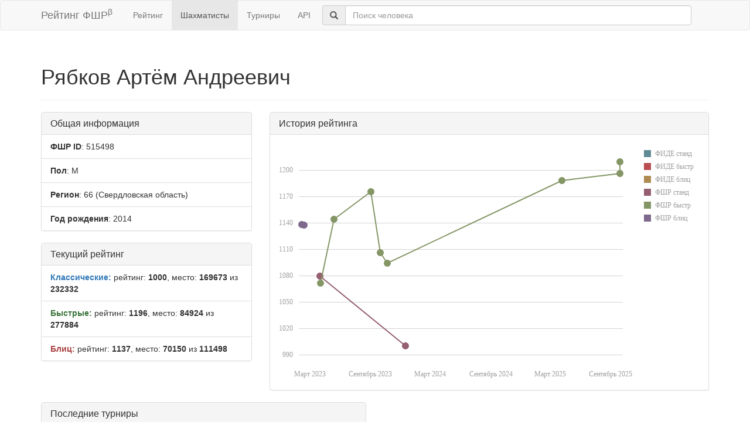

--- FILE ---
content_type: text/html; charset=utf-8
request_url: https://ratings.ruchess.ru/people/515498
body_size: 3343
content:
<!DOCTYPE html>
<html>
<head>
  <title>Профиль шахматиста — Рябков Артём Андреевич | Рейтинг ФШР</title>
  <meta name="viewport" content="width=device-width, initial-scale=1.0">
  <script src="/assets/application-fcc530eb7d47d4ac5f28a283c7f4e3725306bbd8c3c77fabc110e84bb7d3eb84.js" debug="false"></script>
  <link rel="stylesheet" media="all" href="/assets/application-6c8c06e7db4781b2da805c1f99c7d494f0f6117293feface4fe38d70d363a981.css" />
</head>
<body>
  <script> (function (d, w, c) { (w[c] = w[c] || []).push(function() { try { w.yaCounter32641720 = new Ya.Metrika({ id:32641720, clickmap:true, trackLinks:true, accurateTrackBounce:true, webvisor:true }); } catch(e) { } }); var n = d.getElementsByTagName("script")[0], s = d.createElement("script"), f = function () { n.parentNode.insertBefore(s, n); }; s.type = "text/javascript"; s.async = true; s.src = "https://mc.yandex.ru/metrika/watch.js"; if (w.opera == "[object Opera]") { d.addEventListener("DOMContentLoaded", f, false); } else { f(); } })(document, window, "yandex_metrika_callbacks"); </script> <noscript><div><img src="https://mc.yandex.ru/watch/32641720" style="position:absolute; left:-9999px;" alt="" /></div></noscript>

<nav class="navbar navbar-default" role="navigation">
  <div class="container">
    <div class="navbar-header">
      <button type="button" class="navbar-toggle" data-toggle="collapse" data-target=".navbar-collapse">
        <span class="sr-only">Toggle navigation</span>
        <span class="icon-bar"></span>
        <span class="icon-bar"></span>
        <span class="icon-bar"></span>
      </button>
      <a href="/" class="navbar-brand">Рейтинг ФШР<sup>β</sup></a>
    </div>
    <div class="collapse navbar-collapse">
      <ul class="nav navbar-nav navbar-left" style="margin-left: 5px; margin-right: 5px;">
        <li><a href="/">Рейтинг</a></li>
        <li class="active"><a href="/people">Шахматисты</a></li>
        <li><a href="/tournaments">Турниры</a></li>
        <li><a href="/api">API</a></li>
      </ul>
      <div class="navbar-form">
        <div class="form-group" style="display:inline;">
          <div class="input-group" style="display:table;">
            <span class="input-group-addon" style="width:1%;"><span class="glyphicon glyphicon-search"></span></span>
            <input type="text" id="find-player" class="form-control" placeholder="Поиск человека">
          </div>
        </div>
      </div>
    </div>
  </div>
</nav>
<div class="container">
    <div class="page-header">
    <h1>Рябков Артём Андреевич
      <small></small>
    </h1>
  </div>
  <div class="row">
    <div class="col-md-4">
      <div class="panel panel-default">
        <div class="panel-heading"><h3 class="panel-title">Общая информация</h3></div>
        <ul class="list-group">
          <li class="list-group-item"><strong>ФШР ID</strong>: 515498</li>
          <li class="list-group-item"><strong>Пол</strong>: М</li>
            <li class="list-group-item"><strong>Регион</strong>: 66
              (Свердловская область)
            </li>
            <li class="list-group-item"><strong>Год рождения</strong>: 2014</li>
        </ul>
      </div>
        <div class="panel panel-default">
          <div class="panel-heading"><h3 class="panel-title">Текущий рейтинг</h3></div>
          <ul class="list-group">
              <li class="list-group-item"><strong><span class="text-primary">Классические:</span></strong> рейтинг: <b>1000</b>, место: <b>169673</b> из <b>232332</b></li>
              <li class="list-group-item"><strong><span class="text-success">Быстрые:</span></strong> рейтинг: <b>1196</b>, место: <b>84924</b> из <b>277884</b></li>
              <li class="list-group-item"><strong><span class="text-danger">Блиц:</span></strong> рейтинг: <b>1137</b>, место: <b>70150</b> из <b>111498</b></li>
          </ul>
        </div>
      
    </div>
    <div class="col-md-8">
        <div class="panel panel-default">
          <div class="panel-heading"><h3 class="panel-title">История рейтинга</h3></div>
          <div class="panel-body">
            <div id="rating-plot"></div>
            <div id="rating-range-selector"></div>
          </div>
        </div>
        <script>
            var dataSource = [{drs: new Date(2023,11,17), rrs: 1000},{drs: new Date(2023,2,31), rrs: 1079},{drr: new Date(2023,3,2), rrr: 1071},{drr: new Date(2023,9,22), rrr: 1094},{drr: new Date(2023,9,1), rrr: 1106},{drr: new Date(2023,4,14), rrr: 1144},{drr: new Date(2023,8,3), rrr: 1175},{drr: new Date(2025,3,6), rrr: 1188},{drr: new Date(2025,8,28), rrr: 1196},{drr: new Date(2025,8,28), rrr: 1209},{drb: new Date(2023,1,12), rrb: 1137},{drb: new Date(2023,1,5), rrb: 1138}];
            $(function () {
                Globalize.culture('ru');
                $("#rating-plot").dxChart({
                    dataSource: dataSource,
                    argumentAxis: {
                        minValueMargin: 0.01,
                        maxValueMargin: 0.01
                    },
                    series: [{argumentField: 'dfs', valueField: 'rfs', name: 'ФИДЕ станд'},
                        {argumentField: 'dfr', valueField: 'rfr', name: 'ФИДЕ быстр'},
                        {argumentField: 'dfb', valueField: 'rfb', name: 'ФИДЕ блиц'},
                        {argumentField: 'drs', valueField: 'rrs', name: 'ФШР станд'},
                        {argumentField: 'drr', valueField: 'rrr', name: 'ФШР быстр'},
                        {argumentField: 'drb', valueField: 'rrb', name: 'ФШР блиц'}
                    ],
                    /*legend: {
                     rowCount: 3,
                     columnCount: 2,
                     verticalAlignment: 'bottom',
                     horizontalAlignment: 'center'
                     },*/
                    tooltip: {
                        enabled: true,
                        font: {size: '16px'},
                        customizeText: function (e) {
                            return e.valueText + ' на ' + Globalize.format(e.argument, 'D');
                        }
                    }
                });
                /*$("#rating-range-selector").dxRangeSelector({
                 size: {
                 height: 120
                 },
                 scale: {
                 minorTickInterval: "month",
                 minRange: "month"
                 },
                 margin: {
                 left: 10
                 },
                 dataSource: dataSource,
                 chart: {
                 commonSeriesSettings: {
                 type: "line"
                 },
                 series: [{
                 argumentField: 'date',
                 valueField: 'rating'
                 }]
                 },
                 behavior: {
                 callSelectedRangeChanged: "onMoving"
                 },
                 sliderMarker: {
                 format: "monthAndYear"
                 },
                 selectedRangeChanged: function (e) {
                 var zoomedChart = $("#rating-plot").dxChart("instance");
                 zoomedChart.zoomArgument(e.startValue, e.endValue);
                 }

                 });*/
            })
        </script>
    </div>
  </div>
  <div class="row">
      <div class="col-md-6">
        <div class="panel panel-default">
          <div class="panel-heading"><h3 class="panel-title">Последние турниры</h3></div>
          <div class="list-group">
              <a class="list-group-item" href="/tournaments/220176">Кубок города по быстрым шахматам &quot;Золотая осень&quot; (Финал) 2025 года</a>
              <a class="list-group-item" href="/tournaments/218843">Кубок города по быстрым шахматам &quot;Золотая осень&quot; (Полуфинал — 2) 2025 года</a>
              <a class="list-group-item" href="/tournaments/204852">Личное первенство города по быстрым шахматам 2025 года среди мальчиков и девочек 2014-2015 г.р. и 2016 г.р. и моложе</a>
              <a class="list-group-item" href="/tournaments/159436">Полуфинал 69-го чемпионата г. Каменска-Уральского по шахматам</a>
              <a class="list-group-item" href="/tournaments/154116">Кубок города по быстрым шахматам &quot;Золотая осень&quot; (Финал) 2023 года</a>
            <a class="list-group-item" href="https://ratings.ruchess.ru/people/515498/tournaments"><strong>Все турниры (12)</strong></a>
          </div>
        </div>
      </div>
  </div>

</div>
<hr>
<footer>
  <div class="container">
<!--     <p>© 2013-2019 Chess Federation of Russia. Ratg chess rating system. Build 0000</p> -->
    <p>© 2013-2026 Chess Federation of Russia. Ratg chess rating system. Build 0500</p>
  </div>
</footer>
</body>
</html>
